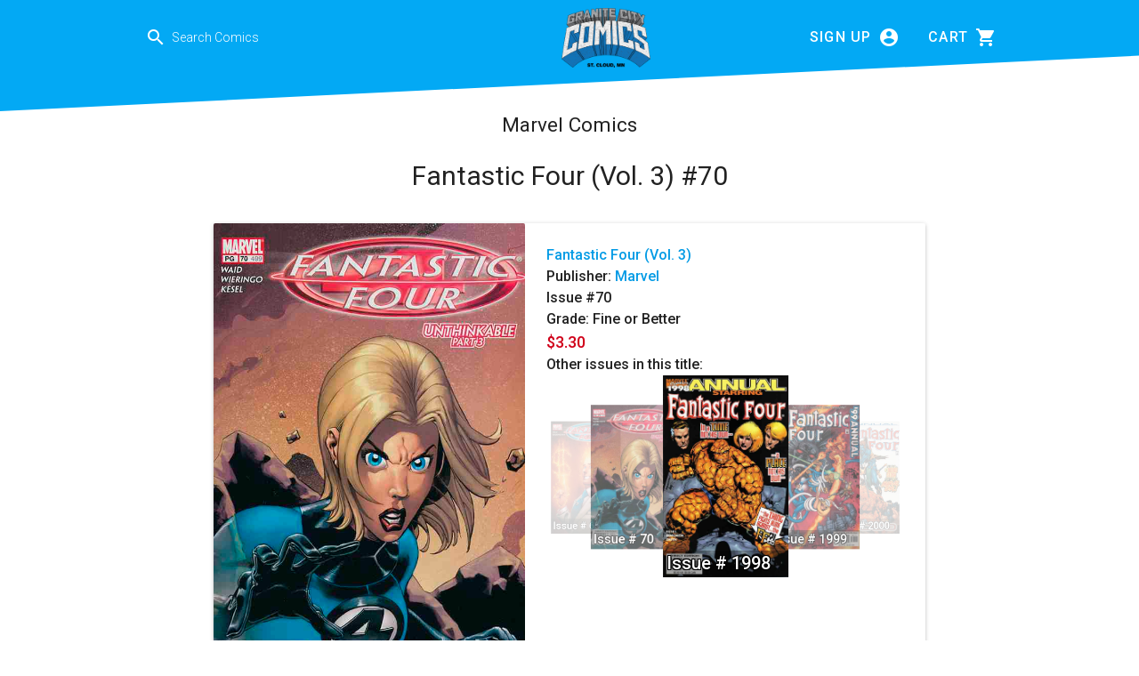

--- FILE ---
content_type: text/html; charset=UTF-8
request_url: https://stcloudcomics.com/issue/Fantastic-Four-Vol.-3/70
body_size: 71462
content:
<!DOCTYPE html>
<html lang="en">
<head>
    <meta charset="utf-8">
    <meta http-equiv="X-UA-Compatible" content="IE=edge">
    <meta name="viewport" content="width=device-width, initial-scale=1, minimum-scale=1.0, maximum-scale=1.0, user-scalable=no" />
    <link rel="canonical" href="https://stcloudcomics.com"/>

    <!-- CSRF Token -->
    <meta name="csrf-token" content="K8qgWbGJ2yzNjRiDNIAOBwlKSRWDwwNhb21UFzaN">

    <title>Fantastic Four (Vol. 3) issue 70 Marvel comic book</title>
    <meta name="description" contents="Marvel comics, Fantastic Four (Vol. 3) issue #70, fine or better $3.30, 1 in stock."></title>

    <!-- Styles -->
    <link href="https://fonts.googleapis.com/icon?family=Material+Icons" rel="stylesheet">
    <link href="https://fonts.googleapis.com/css?family=Roboto:300,400,500" rel="stylesheet">
    <link href="/css/app.css?id=ea9eac0d59ce631b369b" rel="stylesheet">
    <meta name="google-site-verification" content="Ik4b_0ClzSrvS7Xa6ttiJYpzALQLH-_XIYyfS4L87w8" />
    <!-- Global site tag (gtag.js) - Google Analytics -->
	<script async src="https://www.googletagmanager.com/gtag/js?id=UA-118470846-1"></script>
	<script>
	  window.dataLayer = window.dataLayer || [];
	  function gtag(){dataLayer.push(arguments);}
	  gtag('js', new Date());
	
	  gtag('config', 'UA-118470846-1');
	  
	 // console.log(gtag);
/*
		gtag.getAll().forEach( (tracker) => {
		  var id = tracker.get('clientId'); console.log(id)
		})
*/

	</script>
	
    <script src="https://www.google.com/recaptcha/api.js?hl=en" async defer></script>


</head>
<body>
    <div id="app">
        <div class="color-cutout"></div>
        
        <nav class="main-nav">
  <div class="nav-wrapper hide-on-small-only">
    <form class="header-item search-field hide-on-small-only">
      <div class="input-field">
        <input id="search" class="search-input" type="search" placeholder="Search Comics" required>
        <label class="label-icon" for="search"><i class="material-icons search-icon">search</i></label>
      </div>
    </form>

    <div class="header-item">
      <!-- <a href="https://stcloudcomics.com/home" class="brand-logo"><i class="material-icons">home</i> Granite City Comics</a> -->
      <a href="https://stcloudcomics.com/home" class="brand-logo">
	        <img src="/storage/img/granite_city_logo_blue.png" class="img-fluid" style="width: 100px;" alt="Granite City Comics">
		</a>

    </div>

    <div class="header-item">
      <div>
                          <a href="https://stcloudcomics.com/register" class="btn-flat btn-icon-right profile-button">
            <span>Sign Up</span>
            <i class="material-icons">account_circle</i>
          </a>
              </div>
      <div>
        <a href="https://stcloudcomics.com/cart" class="btn-flat btn-icon-right cart-button">
          <span>Cart</span>
          <i class="material-icons">shopping_cart</i>
                  </a>
      </div>
    </div>
  </div>

  <!-- Mobile Header -->
  <div class="nav-wrapper hide-on-med-and-up">
        <form class="search-field header-item">
      <div class="input-field">
        <input id="search" class="search-input" type="search" placeholder="Search" required>
        <label class="label-icon" for="search"><i class="material-icons search-icon">search</i></label>
      </div>
    </form>
    <div class="header-item">
              <div class="publisher-button-wrapper">
          <a href="#" class="btn-flat btn-icon-top publisher-button dropdown-trigger" data-target='publisher-dropdown'>
            <i class="material-icons">book</i>
            <span>Publishers</span>
          </a>
          <ul id='publisher-dropdown' class='dropdown-content'>
            <li><a href="https://stcloudcomics.com/publisher">All</a></li>
            <li><a href="https://stcloudcomics.com/publisher/Marvel">Marvel</a></li>
            <li><a href="https://stcloudcomics.com/publisher/DC">DC</a></li>
            <li><a href="https://stcloudcomics.com/publisher/Dark%20Horse">Dark Horse</a></li>
          </ul>
        </div>
                          <a href="https://stcloudcomics.com/register" class="btn-flat btn-icon-top profile-button">
          <i class="material-icons">account_circle</i>
          <span>Sign Up</span>
        </a>
          </div>
  </div>
</nav>


        <main>
                <div class="comic-wrapper container">
        <div class="row">
         <h2 class="center-align ">Marvel Comics</h2>
    
            <h1 class="center-align ">Fantastic Four (Vol. 3) #70</h1>
        </div>
        <div class="detail-card-wrapper">
                            <div class="card big-stock-details-card">
            <div class="card-image">
            <img src="https://comics.nyc3.digitaloceanspaces.com/M/Marvel/F/Fantastic Four (Vol. 3)/70.jpg" alt="Fantastic Four (Vol. 3) comic issue 70" class="stock-image materialboxed">
            <span class="image-info-icon">This image is a stock image</span>
        </div>
        <div class="card-stacked">
        <div class="card-content stock-details">
            <div class="stock-title"><a href="https://stcloudcomics.com/publisher/Marvel/Fantastic-Four-Vol.-3">Fantastic Four (Vol. 3)</a></div>
            <div class="stock-publisher">Publisher: <a href="https://stcloudcomics.com/publisher/Marvel">Marvel</a></div>
                                    <div class="stock-issue">
                                <span>Issue #70</span>

            </div>
                        <div class="stock-grade">Grade: Fine or Better</div>
            <div class="stock-price-quantity">
                <span class="stock-price">$3.30</span>
                
            </div>
                   


                            <div class="stock-title mt-auto hide-on-small-only">Other issues in this title:</div>
                <div class="other-issues-wrapper carousel hide-on-small-only">
                                            <a class="carousel-item other-issue" href="https://stcloudcomics.com/issue/Fantastic-Four-Vol.-3/1998">
                            <div class="other-issue-content">
                                <img src="https://comics.nyc3.digitaloceanspaces.com/M/Marvel/F/Fantastic Four (Vol. 3)/Anl 1998.jpg" alt="">
                                <span class="other-issue-title">
                                    Issue # 1998
                                                                    </span>
                            </div>
                        </a>
                                            <a class="carousel-item other-issue" href="https://stcloudcomics.com/issue/Fantastic-Four-Vol.-3/1999">
                            <div class="other-issue-content">
                                <img src="https://comics.nyc3.digitaloceanspaces.com/M/Marvel/F/Fantastic Four (Vol. 3)/Anl 1999.jpg" alt="">
                                <span class="other-issue-title">
                                    Issue # 1999
                                                                    </span>
                            </div>
                        </a>
                                            <a class="carousel-item other-issue" href="https://stcloudcomics.com/issue/Fantastic-Four-Vol.-3/2000">
                            <div class="other-issue-content">
                                <img src="https://comics.nyc3.digitaloceanspaces.com/M/Marvel/F/Fantastic Four (Vol. 3)/Anl 2000.jpg" alt="">
                                <span class="other-issue-title">
                                    Issue # 2000
                                                                    </span>
                            </div>
                        </a>
                                            <a class="carousel-item other-issue" href="https://stcloudcomics.com/issue/Fantastic-Four-Vol.-3/1">
                            <div class="other-issue-content">
                                <img src="https://comics.nyc3.digitaloceanspaces.com/M/Marvel/F/Fantastic Four (Vol. 3)/1.jpg" alt="">
                                <span class="other-issue-title">
                                    Issue # 1
                                                                    </span>
                            </div>
                        </a>
                                            <a class="carousel-item other-issue" href="https://stcloudcomics.com/issue/Fantastic-Four-Vol.-3/2">
                            <div class="other-issue-content">
                                <img src="https://comics.nyc3.digitaloceanspaces.com/M/Marvel/F/Fantastic Four (Vol. 3)/2.jpg" alt="">
                                <span class="other-issue-title">
                                    Issue # 2
                                                                    </span>
                            </div>
                        </a>
                                            <a class="carousel-item other-issue" href="https://stcloudcomics.com/issue/Fantastic-Four-Vol.-3/3">
                            <div class="other-issue-content">
                                <img src="https://comics.nyc3.digitaloceanspaces.com/M/Marvel/F/Fantastic Four (Vol. 3)/3.jpg" alt="">
                                <span class="other-issue-title">
                                    Issue # 3
                                                                    </span>
                            </div>
                        </a>
                                            <a class="carousel-item other-issue" href="https://stcloudcomics.com/issue/Fantastic-Four-Vol.-3/4">
                            <div class="other-issue-content">
                                <img src="https://comics.nyc3.digitaloceanspaces.com/M/Marvel/F/Fantastic Four (Vol. 3)/4.jpg" alt="">
                                <span class="other-issue-title">
                                    Issue # 4
                                                                    </span>
                            </div>
                        </a>
                                            <a class="carousel-item other-issue" href="https://stcloudcomics.com/issue/Fantastic-Four-Vol.-3/5">
                            <div class="other-issue-content">
                                <img src="https://comics.nyc3.digitaloceanspaces.com/M/Marvel/F/Fantastic Four (Vol. 3)/5.jpg" alt="">
                                <span class="other-issue-title">
                                    Issue # 5
                                                                    </span>
                            </div>
                        </a>
                                            <a class="carousel-item other-issue" href="https://stcloudcomics.com/issue/Fantastic-Four-Vol.-3/6">
                            <div class="other-issue-content">
                                <img src="https://comics.nyc3.digitaloceanspaces.com/M/Marvel/F/Fantastic Four (Vol. 3)/6.jpg" alt="">
                                <span class="other-issue-title">
                                    Issue # 6
                                                                    </span>
                            </div>
                        </a>
                                            <a class="carousel-item other-issue" href="https://stcloudcomics.com/issue/Fantastic-Four-Vol.-3/7">
                            <div class="other-issue-content">
                                <img src="https://comics.nyc3.digitaloceanspaces.com/M/Marvel/F/Fantastic Four (Vol. 3)/7.jpg" alt="">
                                <span class="other-issue-title">
                                    Issue # 7
                                                                    </span>
                            </div>
                        </a>
                                            <a class="carousel-item other-issue" href="https://stcloudcomics.com/issue/Fantastic-Four-Vol.-3/8">
                            <div class="other-issue-content">
                                <img src="https://comics.nyc3.digitaloceanspaces.com/M/Marvel/F/Fantastic Four (Vol. 3)/8.jpg" alt="">
                                <span class="other-issue-title">
                                    Issue # 8
                                                                    </span>
                            </div>
                        </a>
                                            <a class="carousel-item other-issue" href="https://stcloudcomics.com/issue/Fantastic-Four-Vol.-3/9">
                            <div class="other-issue-content">
                                <img src="https://comics.nyc3.digitaloceanspaces.com/M/Marvel/F/Fantastic Four (Vol. 3)/9.jpg" alt="">
                                <span class="other-issue-title">
                                    Issue # 9
                                                                    </span>
                            </div>
                        </a>
                                            <a class="carousel-item other-issue" href="https://stcloudcomics.com/issue/Fantastic-Four-Vol.-3/10">
                            <div class="other-issue-content">
                                <img src="https://comics.nyc3.digitaloceanspaces.com/M/Marvel/F/Fantastic Four (Vol. 3)/10.jpg" alt="">
                                <span class="other-issue-title">
                                    Issue # 10
                                                                    </span>
                            </div>
                        </a>
                                            <a class="carousel-item other-issue" href="https://stcloudcomics.com/issue/Fantastic-Four-Vol.-3/11">
                            <div class="other-issue-content">
                                <img src="https://comics.nyc3.digitaloceanspaces.com/M/Marvel/F/Fantastic Four (Vol. 3)/11.jpg" alt="">
                                <span class="other-issue-title">
                                    Issue # 11
                                                                    </span>
                            </div>
                        </a>
                                            <a class="carousel-item other-issue" href="https://stcloudcomics.com/issue/Fantastic-Four-Vol.-3/12">
                            <div class="other-issue-content">
                                <img src="https://comics.nyc3.digitaloceanspaces.com/M/Marvel/F/Fantastic Four (Vol. 3)/12.jpg" alt="">
                                <span class="other-issue-title">
                                    Issue # 12
                                                                    </span>
                            </div>
                        </a>
                                            <a class="carousel-item other-issue" href="https://stcloudcomics.com/issue/Fantastic-Four-Vol.-3/13">
                            <div class="other-issue-content">
                                <img src="https://comics.nyc3.digitaloceanspaces.com/M/Marvel/F/Fantastic Four (Vol. 3)/13.jpg" alt="">
                                <span class="other-issue-title">
                                    Issue # 13
                                                                    </span>
                            </div>
                        </a>
                                            <a class="carousel-item other-issue" href="https://stcloudcomics.com/issue/Fantastic-Four-Vol.-3/14">
                            <div class="other-issue-content">
                                <img src="https://comics.nyc3.digitaloceanspaces.com/M/Marvel/F/Fantastic Four (Vol. 3)/14.jpg" alt="">
                                <span class="other-issue-title">
                                    Issue # 14
                                                                    </span>
                            </div>
                        </a>
                                            <a class="carousel-item other-issue" href="https://stcloudcomics.com/issue/Fantastic-Four-Vol.-3/16">
                            <div class="other-issue-content">
                                <img src="https://comics.nyc3.digitaloceanspaces.com/M/Marvel/F/Fantastic Four (Vol. 3)/16.jpg" alt="">
                                <span class="other-issue-title">
                                    Issue # 16
                                                                    </span>
                            </div>
                        </a>
                                            <a class="carousel-item other-issue" href="https://stcloudcomics.com/issue/Fantastic-Four-Vol.-3/17">
                            <div class="other-issue-content">
                                <img src="https://comics.nyc3.digitaloceanspaces.com/M/Marvel/F/Fantastic Four (Vol. 3)/17.jpg" alt="">
                                <span class="other-issue-title">
                                    Issue # 17
                                                                    </span>
                            </div>
                        </a>
                                            <a class="carousel-item other-issue" href="https://stcloudcomics.com/issue/Fantastic-Four-Vol.-3/18">
                            <div class="other-issue-content">
                                <img src="https://comics.nyc3.digitaloceanspaces.com/M/Marvel/F/Fantastic Four (Vol. 3)/18.jpg" alt="">
                                <span class="other-issue-title">
                                    Issue # 18
                                                                    </span>
                            </div>
                        </a>
                                            <a class="carousel-item other-issue" href="https://stcloudcomics.com/issue/Fantastic-Four-Vol.-3/19">
                            <div class="other-issue-content">
                                <img src="https://comics.nyc3.digitaloceanspaces.com/M/Marvel/F/Fantastic Four (Vol. 3)/19.jpg" alt="">
                                <span class="other-issue-title">
                                    Issue # 19
                                                                    </span>
                            </div>
                        </a>
                                            <a class="carousel-item other-issue" href="https://stcloudcomics.com/issue/Fantastic-Four-Vol.-3/20">
                            <div class="other-issue-content">
                                <img src="https://comics.nyc3.digitaloceanspaces.com/M/Marvel/F/Fantastic Four (Vol. 3)/20.jpg" alt="">
                                <span class="other-issue-title">
                                    Issue # 20
                                                                    </span>
                            </div>
                        </a>
                                            <a class="carousel-item other-issue" href="https://stcloudcomics.com/issue/Fantastic-Four-Vol.-3/21">
                            <div class="other-issue-content">
                                <img src="https://comics.nyc3.digitaloceanspaces.com/M/Marvel/F/Fantastic Four (Vol. 3)/21.jpg" alt="">
                                <span class="other-issue-title">
                                    Issue # 21
                                                                    </span>
                            </div>
                        </a>
                                            <a class="carousel-item other-issue" href="https://stcloudcomics.com/issue/Fantastic-Four-Vol.-3/22">
                            <div class="other-issue-content">
                                <img src="https://comics.nyc3.digitaloceanspaces.com/M/Marvel/F/Fantastic Four (Vol. 3)/22.jpg" alt="">
                                <span class="other-issue-title">
                                    Issue # 22
                                                                    </span>
                            </div>
                        </a>
                                            <a class="carousel-item other-issue" href="https://stcloudcomics.com/issue/Fantastic-Four-Vol.-3/23">
                            <div class="other-issue-content">
                                <img src="https://comics.nyc3.digitaloceanspaces.com/M/Marvel/F/Fantastic Four (Vol. 3)/23.jpg" alt="">
                                <span class="other-issue-title">
                                    Issue # 23
                                                                    </span>
                            </div>
                        </a>
                                            <a class="carousel-item other-issue" href="https://stcloudcomics.com/issue/Fantastic-Four-Vol.-3/24">
                            <div class="other-issue-content">
                                <img src="https://comics.nyc3.digitaloceanspaces.com/M/Marvel/F/Fantastic Four (Vol. 3)/24.jpg" alt="">
                                <span class="other-issue-title">
                                    Issue # 24
                                                                    </span>
                            </div>
                        </a>
                                            <a class="carousel-item other-issue" href="https://stcloudcomics.com/issue/Fantastic-Four-Vol.-3/25">
                            <div class="other-issue-content">
                                <img src="https://comics.nyc3.digitaloceanspaces.com/M/Marvel/F/Fantastic Four (Vol. 3)/25.jpg" alt="">
                                <span class="other-issue-title">
                                    Issue # 25
                                                                    </span>
                            </div>
                        </a>
                                            <a class="carousel-item other-issue" href="https://stcloudcomics.com/issue/Fantastic-Four-Vol.-3/28">
                            <div class="other-issue-content">
                                <img src="https://comics.nyc3.digitaloceanspaces.com/M/Marvel/F/Fantastic Four (Vol. 3)/28.jpg" alt="">
                                <span class="other-issue-title">
                                    Issue # 28
                                                                    </span>
                            </div>
                        </a>
                                            <a class="carousel-item other-issue" href="https://stcloudcomics.com/issue/Fantastic-Four-Vol.-3/29">
                            <div class="other-issue-content">
                                <img src="https://comics.nyc3.digitaloceanspaces.com/M/Marvel/F/Fantastic Four (Vol. 3)/29.jpg" alt="">
                                <span class="other-issue-title">
                                    Issue # 29
                                                                    </span>
                            </div>
                        </a>
                                            <a class="carousel-item other-issue" href="https://stcloudcomics.com/issue/Fantastic-Four-Vol.-3/31">
                            <div class="other-issue-content">
                                <img src="https://comics.nyc3.digitaloceanspaces.com/M/Marvel/F/Fantastic Four (Vol. 3)/31.jpg" alt="">
                                <span class="other-issue-title">
                                    Issue # 31
                                                                    </span>
                            </div>
                        </a>
                                            <a class="carousel-item other-issue" href="https://stcloudcomics.com/issue/Fantastic-Four-Vol.-3/32">
                            <div class="other-issue-content">
                                <img src="https://comics.nyc3.digitaloceanspaces.com/M/Marvel/F/Fantastic Four (Vol. 3)/32.jpg" alt="">
                                <span class="other-issue-title">
                                    Issue # 32
                                                                    </span>
                            </div>
                        </a>
                                            <a class="carousel-item other-issue" href="https://stcloudcomics.com/issue/Fantastic-Four-Vol.-3/33">
                            <div class="other-issue-content">
                                <img src="https://comics.nyc3.digitaloceanspaces.com/M/Marvel/F/Fantastic Four (Vol. 3)/33.jpg" alt="">
                                <span class="other-issue-title">
                                    Issue # 33
                                                                    </span>
                            </div>
                        </a>
                                            <a class="carousel-item other-issue" href="https://stcloudcomics.com/issue/Fantastic-Four-Vol.-3/34">
                            <div class="other-issue-content">
                                <img src="https://comics.nyc3.digitaloceanspaces.com/M/Marvel/F/Fantastic Four (Vol. 3)/34.jpg" alt="">
                                <span class="other-issue-title">
                                    Issue # 34
                                                                    </span>
                            </div>
                        </a>
                                            <a class="carousel-item other-issue" href="https://stcloudcomics.com/issue/Fantastic-Four-Vol.-3/35">
                            <div class="other-issue-content">
                                <img src="https://comics.nyc3.digitaloceanspaces.com/M/Marvel/F/Fantastic Four (Vol. 3)/35-A.jpg" alt="">
                                <span class="other-issue-title">
                                    Issue # 35
                                                                            -A
                                                                    </span>
                            </div>
                        </a>
                                            <a class="carousel-item other-issue" href="https://stcloudcomics.com/issue/Fantastic-Four-Vol.-3/36">
                            <div class="other-issue-content">
                                <img src="https://comics.nyc3.digitaloceanspaces.com/M/Marvel/F/Fantastic Four (Vol. 3)/36.jpg" alt="">
                                <span class="other-issue-title">
                                    Issue # 36
                                                                    </span>
                            </div>
                        </a>
                                            <a class="carousel-item other-issue" href="https://stcloudcomics.com/issue/Fantastic-Four-Vol.-3/37">
                            <div class="other-issue-content">
                                <img src="https://comics.nyc3.digitaloceanspaces.com/M/Marvel/F/Fantastic Four (Vol. 3)/37.jpg" alt="">
                                <span class="other-issue-title">
                                    Issue # 37
                                                                    </span>
                            </div>
                        </a>
                                            <a class="carousel-item other-issue" href="https://stcloudcomics.com/issue/Fantastic-Four-Vol.-3/38">
                            <div class="other-issue-content">
                                <img src="https://comics.nyc3.digitaloceanspaces.com/M/Marvel/F/Fantastic Four (Vol. 3)/38.jpg" alt="">
                                <span class="other-issue-title">
                                    Issue # 38
                                                                    </span>
                            </div>
                        </a>
                                            <a class="carousel-item other-issue" href="https://stcloudcomics.com/issue/Fantastic-Four-Vol.-3/39">
                            <div class="other-issue-content">
                                <img src="https://comics.nyc3.digitaloceanspaces.com/M/Marvel/F/Fantastic Four (Vol. 3)/39.jpg" alt="">
                                <span class="other-issue-title">
                                    Issue # 39
                                                                    </span>
                            </div>
                        </a>
                                            <a class="carousel-item other-issue" href="https://stcloudcomics.com/issue/Fantastic-Four-Vol.-3/40">
                            <div class="other-issue-content">
                                <img src="https://comics.nyc3.digitaloceanspaces.com/M/Marvel/F/Fantastic Four (Vol. 3)/40.jpg" alt="">
                                <span class="other-issue-title">
                                    Issue # 40
                                                                    </span>
                            </div>
                        </a>
                                            <a class="carousel-item other-issue" href="https://stcloudcomics.com/issue/Fantastic-Four-Vol.-3/41">
                            <div class="other-issue-content">
                                <img src="https://comics.nyc3.digitaloceanspaces.com/M/Marvel/F/Fantastic Four (Vol. 3)/41.jpg" alt="">
                                <span class="other-issue-title">
                                    Issue # 41
                                                                    </span>
                            </div>
                        </a>
                                            <a class="carousel-item other-issue" href="https://stcloudcomics.com/issue/Fantastic-Four-Vol.-3/42">
                            <div class="other-issue-content">
                                <img src="https://comics.nyc3.digitaloceanspaces.com/M/Marvel/F/Fantastic Four (Vol. 3)/42.jpg" alt="">
                                <span class="other-issue-title">
                                    Issue # 42
                                                                    </span>
                            </div>
                        </a>
                                            <a class="carousel-item other-issue" href="https://stcloudcomics.com/issue/Fantastic-Four-Vol.-3/44">
                            <div class="other-issue-content">
                                <img src="https://comics.nyc3.digitaloceanspaces.com/M/Marvel/F/Fantastic Four (Vol. 3)/44.jpg" alt="">
                                <span class="other-issue-title">
                                    Issue # 44
                                                                    </span>
                            </div>
                        </a>
                                            <a class="carousel-item other-issue" href="https://stcloudcomics.com/issue/Fantastic-Four-Vol.-3/45">
                            <div class="other-issue-content">
                                <img src="https://comics.nyc3.digitaloceanspaces.com/M/Marvel/F/Fantastic Four (Vol. 3)/45.jpg" alt="">
                                <span class="other-issue-title">
                                    Issue # 45
                                                                    </span>
                            </div>
                        </a>
                                            <a class="carousel-item other-issue" href="https://stcloudcomics.com/issue/Fantastic-Four-Vol.-3/46">
                            <div class="other-issue-content">
                                <img src="https://comics.nyc3.digitaloceanspaces.com/M/Marvel/F/Fantastic Four (Vol. 3)/46.jpg" alt="">
                                <span class="other-issue-title">
                                    Issue # 46
                                                                    </span>
                            </div>
                        </a>
                                            <a class="carousel-item other-issue" href="https://stcloudcomics.com/issue/Fantastic-Four-Vol.-3/47">
                            <div class="other-issue-content">
                                <img src="https://comics.nyc3.digitaloceanspaces.com/M/Marvel/F/Fantastic Four (Vol. 3)/47.jpg" alt="">
                                <span class="other-issue-title">
                                    Issue # 47
                                                                    </span>
                            </div>
                        </a>
                                            <a class="carousel-item other-issue" href="https://stcloudcomics.com/issue/Fantastic-Four-Vol.-3/49">
                            <div class="other-issue-content">
                                <img src="https://comics.nyc3.digitaloceanspaces.com/M/Marvel/F/Fantastic Four (Vol. 3)/49.jpg" alt="">
                                <span class="other-issue-title">
                                    Issue # 49
                                                                    </span>
                            </div>
                        </a>
                                            <a class="carousel-item other-issue" href="https://stcloudcomics.com/issue/Fantastic-Four-Vol.-3/51">
                            <div class="other-issue-content">
                                <img src="https://comics.nyc3.digitaloceanspaces.com/M/Marvel/F/Fantastic Four (Vol. 3)/51.jpg" alt="">
                                <span class="other-issue-title">
                                    Issue # 51
                                                                    </span>
                            </div>
                        </a>
                                            <a class="carousel-item other-issue" href="https://stcloudcomics.com/issue/Fantastic-Four-Vol.-3/52">
                            <div class="other-issue-content">
                                <img src="https://comics.nyc3.digitaloceanspaces.com/M/Marvel/F/Fantastic Four (Vol. 3)/52.jpg" alt="">
                                <span class="other-issue-title">
                                    Issue # 52
                                                                    </span>
                            </div>
                        </a>
                                            <a class="carousel-item other-issue" href="https://stcloudcomics.com/issue/Fantastic-Four-Vol.-3/53">
                            <div class="other-issue-content">
                                <img src="https://comics.nyc3.digitaloceanspaces.com/M/Marvel/F/Fantastic Four (Vol. 3)/53.jpg" alt="">
                                <span class="other-issue-title">
                                    Issue # 53
                                                                    </span>
                            </div>
                        </a>
                                            <a class="carousel-item other-issue" href="https://stcloudcomics.com/issue/Fantastic-Four-Vol.-3/55">
                            <div class="other-issue-content">
                                <img src="https://comics.nyc3.digitaloceanspaces.com/M/Marvel/F/Fantastic Four (Vol. 3)/55.jpg" alt="">
                                <span class="other-issue-title">
                                    Issue # 55
                                                                    </span>
                            </div>
                        </a>
                                            <a class="carousel-item other-issue" href="https://stcloudcomics.com/issue/Fantastic-Four-Vol.-3/57">
                            <div class="other-issue-content">
                                <img src="https://comics.nyc3.digitaloceanspaces.com/M/Marvel/F/Fantastic Four (Vol. 3)/57.jpg" alt="">
                                <span class="other-issue-title">
                                    Issue # 57
                                                                    </span>
                            </div>
                        </a>
                                            <a class="carousel-item other-issue" href="https://stcloudcomics.com/issue/Fantastic-Four-Vol.-3/58">
                            <div class="other-issue-content">
                                <img src="https://comics.nyc3.digitaloceanspaces.com/M/Marvel/F/Fantastic Four (Vol. 3)/58.jpg" alt="">
                                <span class="other-issue-title">
                                    Issue # 58
                                                                    </span>
                            </div>
                        </a>
                                            <a class="carousel-item other-issue" href="https://stcloudcomics.com/issue/Fantastic-Four-Vol.-3/59">
                            <div class="other-issue-content">
                                <img src="https://comics.nyc3.digitaloceanspaces.com/M/Marvel/F/Fantastic Four (Vol. 3)/59.jpg" alt="">
                                <span class="other-issue-title">
                                    Issue # 59
                                                                    </span>
                            </div>
                        </a>
                                            <a class="carousel-item other-issue" href="https://stcloudcomics.com/issue/Fantastic-Four-Vol.-3/60">
                            <div class="other-issue-content">
                                <img src="https://comics.nyc3.digitaloceanspaces.com/M/Marvel/F/Fantastic Four (Vol. 3)/60.jpg" alt="">
                                <span class="other-issue-title">
                                    Issue # 60
                                                                    </span>
                            </div>
                        </a>
                                            <a class="carousel-item other-issue" href="https://stcloudcomics.com/issue/Fantastic-Four-Vol.-3/62">
                            <div class="other-issue-content">
                                <img src="https://comics.nyc3.digitaloceanspaces.com/M/Marvel/F/Fantastic Four (Vol. 3)/62.jpg" alt="">
                                <span class="other-issue-title">
                                    Issue # 62
                                                                    </span>
                            </div>
                        </a>
                                            <a class="carousel-item other-issue" href="https://stcloudcomics.com/issue/Fantastic-Four-Vol.-3/63">
                            <div class="other-issue-content">
                                <img src="https://comics.nyc3.digitaloceanspaces.com/M/Marvel/F/Fantastic Four (Vol. 3)/63.jpg" alt="">
                                <span class="other-issue-title">
                                    Issue # 63
                                                                    </span>
                            </div>
                        </a>
                                            <a class="carousel-item other-issue" href="https://stcloudcomics.com/issue/Fantastic-Four-Vol.-3/64">
                            <div class="other-issue-content">
                                <img src="https://comics.nyc3.digitaloceanspaces.com/M/Marvel/F/Fantastic Four (Vol. 3)/64.jpg" alt="">
                                <span class="other-issue-title">
                                    Issue # 64
                                                                    </span>
                            </div>
                        </a>
                                            <a class="carousel-item other-issue" href="https://stcloudcomics.com/issue/Fantastic-Four-Vol.-3/65">
                            <div class="other-issue-content">
                                <img src="https://comics.nyc3.digitaloceanspaces.com/M/Marvel/F/Fantastic Four (Vol. 3)/65.jpg" alt="">
                                <span class="other-issue-title">
                                    Issue # 65
                                                                    </span>
                            </div>
                        </a>
                                            <a class="carousel-item other-issue" href="https://stcloudcomics.com/issue/Fantastic-Four-Vol.-3/70">
                            <div class="other-issue-content">
                                <img src="https://comics.nyc3.digitaloceanspaces.com/M/Marvel/F/Fantastic Four (Vol. 3)/70.jpg" alt="">
                                <span class="other-issue-title">
                                    Issue # 70
                                                                    </span>
                            </div>
                        </a>
                                    </div>
                    </div>

        <div class="card-action">
                            <a data-id="105552"
                class="btn teal lighten-1 add-to-cart-button-stock">
                    <i class="material-icons">add_shopping_cart</i>
                    <span class="hide-on-small-only">Add To Cart</span>
                </a>
                    </div>
    </div>
</div>
                    </div>
    </div>
           
            
<!--
    -->

    <div class="more-comics">
        <h5>More from <a href="https://stcloudcomics.com/publisher/Marvel">Marvel</a> comics</h5>
        <div class="row issues-search mobile-more-list">
                            <div class="col s6">
    <a href="https://stcloudcomics.com/issue/Alpha-Flight-1st-Series/113">
        <div class="search-card-simple z-depth-2 mx-auto">
            <div class="card-image">
                <img src="https://comics.nyc3.digitaloceanspaces.com/M/Marvel/A/Alpha Flight (1st Series)/113.jpg" alt="" onerror="this.onerror=null;this.src='https://stcloudcomics.com/img/blank.png';">
                <span class="card-title white-text">
                    <span class="title-text">Issue #113</span>
                    	                                                                                    <span>$2.50</span>
                                    </span>
            </div>
        </div>
    </a>
</div>                            <div class="col s6">
    <a href="https://stcloudcomics.com/issue/Punisher-Kill-Krew/1">
        <div class="search-card-simple z-depth-2 mx-auto">
            <div class="card-image">
                <img src="https://comics.nyc3.digitaloceanspaces.com/M/Marvel/P/Punisher Kill Krew/1.jpg" alt="" onerror="this.onerror=null;this.src='https://stcloudcomics.com/img/blank.png';">
                <span class="card-title white-text">
                    <span class="title-text">Issue #1</span>
                    	                                                                                    <span>$3.29</span>
                                    </span>
            </div>
        </div>
    </a>
</div>                            <div class="col s6">
    <a href="https://stcloudcomics.com/issue/Loki-Agent-of-Asgard/5">
        <div class="search-card-simple z-depth-2 mx-auto">
            <div class="card-image">
                <img src="https://comics.nyc3.digitaloceanspaces.com/M/Marvel/L/Loki- Agent of Asgard/5.jpg" alt="" onerror="this.onerror=null;this.src='https://stcloudcomics.com/img/blank.png';">
                <span class="card-title white-text">
                    <span class="title-text">Issue #5</span>
                    	                                                                                    <span>$2.88</span>
                                    </span>
            </div>
        </div>
    </a>
</div>                            <div class="col s6">
    <a href="https://stcloudcomics.com/issue/Thor-Vol.-2/23">
        <div class="search-card-simple z-depth-2 mx-auto">
            <div class="card-image">
                <img src="https://comics.nyc3.digitaloceanspaces.com/M/Marvel/T/Thor (Vol. 2)/23.jpg" alt="" onerror="this.onerror=null;this.src='https://stcloudcomics.com/img/blank.png';">
                <span class="card-title white-text">
                    <span class="title-text">Issue #23</span>
                    	                                                                                    <span>$2.50</span>
                                    </span>
            </div>
        </div>
    </a>
</div>                    </div>
        
        <div class="desktop-more-list">
                            <div class="card-wrapper">
  <div class="card comic-card">
        
    <div class="comic-images-wrapper">
      <div class="comic-image single z-depth-3">
      <a href="https://stcloudcomics.com/issue/Alpha-Flight-1st-Series/113">
        <img src="https://comics.nyc3.digitaloceanspaces.com/M/Marvel/A/Alpha Flight (1st Series)/113.jpg" alt="">
      </a>
    </div>
    </div>
    <div class="comic-info">
      <div class="comic-details">
        <div class="comic-details__title"><a href="https://stcloudcomics.com/publisher/Marvel/Alpha-Flight-1st-Series">Alpha Flight (1st Series)</a></div>
        <div class="comic-details__vol-issue">
                    <span>Issue #113</span>
        </div>
        
        <div class="comic-details__price-stock">
          <div class="comic-details__price">$2.50</div>
          
        </div>
      </div>
      
      <div class="comic-detail-buttons">
        <a class="waves-effect waves-light btn red comic-detail-button"
    href="https://stcloudcomics.com/issue/Alpha-Flight-1st-Series/113">
    View Details
  </a>
      <a class="btn teal lighten-1 add-to-cart-button-stock"
      data-id="100122">
      <i class="material-icons">add_shopping_cart</i>
      <span>Add To Cart</span>
    </a>
      </div>
    </div>
  </div>
</div>                            <div class="card-wrapper">
  <div class="card comic-card">
        
    <div class="comic-images-wrapper">
      <div class="comic-image single z-depth-3">
      <a href="https://stcloudcomics.com/issue/Punisher-Kill-Krew/1">
        <img src="https://comics.nyc3.digitaloceanspaces.com/M/Marvel/P/Punisher Kill Krew/1.jpg" alt="">
      </a>
    </div>
    </div>
    <div class="comic-info">
      <div class="comic-details">
        <div class="comic-details__title"><a href="https://stcloudcomics.com/publisher/Marvel/Punisher-Kill-Krew">Punisher Kill Krew</a></div>
        <div class="comic-details__vol-issue">
                    <span>Issue #1</span>
        </div>
        
        <div class="comic-details__price-stock">
          <div class="comic-details__price">$3.29</div>
          
        </div>
      </div>
      
      <div class="comic-detail-buttons">
        <a class="waves-effect waves-light btn red comic-detail-button"
    href="https://stcloudcomics.com/issue/Punisher-Kill-Krew/1">
    View Details
  </a>
      <a class="btn teal lighten-1 add-to-cart-button-stock"
      data-id="127308">
      <i class="material-icons">add_shopping_cart</i>
      <span>Add To Cart</span>
    </a>
      </div>
    </div>
  </div>
</div>                            <div class="card-wrapper">
  <div class="card comic-card">
        
    <div class="comic-images-wrapper">
      <div class="comic-image single z-depth-3">
      <a href="https://stcloudcomics.com/issue/Loki-Agent-of-Asgard/5">
        <img src="https://comics.nyc3.digitaloceanspaces.com/M/Marvel/L/Loki- Agent of Asgard/5.jpg" alt="">
      </a>
    </div>
    </div>
    <div class="comic-info">
      <div class="comic-details">
        <div class="comic-details__title"><a href="https://stcloudcomics.com/publisher/Marvel/Loki-Agent-of-Asgard">Loki: Agent of Asgard</a></div>
        <div class="comic-details__vol-issue">
                    <span>Issue #5</span>
        </div>
        
        <div class="comic-details__price-stock">
          <div class="comic-details__price">$2.88</div>
          
        </div>
      </div>
      
      <div class="comic-detail-buttons">
        <a class="waves-effect waves-light btn red comic-detail-button"
    href="https://stcloudcomics.com/issue/Loki-Agent-of-Asgard/5">
    View Details
  </a>
      <a class="btn teal lighten-1 add-to-cart-button-stock"
      data-id="126629">
      <i class="material-icons">add_shopping_cart</i>
      <span>Add To Cart</span>
    </a>
      </div>
    </div>
  </div>
</div>                            <div class="card-wrapper">
  <div class="card comic-card">
        
    <div class="comic-images-wrapper">
      <div class="comic-image single z-depth-3">
      <a href="https://stcloudcomics.com/issue/Thor-Vol.-2/23">
        <img src="https://comics.nyc3.digitaloceanspaces.com/M/Marvel/T/Thor (Vol. 2)/23.jpg" alt="">
      </a>
    </div>
    </div>
    <div class="comic-info">
      <div class="comic-details">
        <div class="comic-details__title"><a href="https://stcloudcomics.com/publisher/Marvel/Thor-Vol.-2">Thor (Vol. 2)</a></div>
        <div class="comic-details__vol-issue">
                    <span>Issue #23</span>
        </div>
        
        <div class="comic-details__price-stock">
          <div class="comic-details__price">$2.50</div>
          
        </div>
      </div>
      
      <div class="comic-detail-buttons">
        <a class="waves-effect waves-light btn red comic-detail-button"
    href="https://stcloudcomics.com/issue/Thor-Vol.-2/23">
    View Details
  </a>
      <a class="btn teal lighten-1 add-to-cart-button-stock"
      data-id="109148">
      <i class="material-icons">add_shopping_cart</i>
      <span>Add To Cart</span>
    </a>
      </div>
    </div>
  </div>
</div>                    </div>
    </div>

            </main>

        <nav class="bottom-nav hide-on-med-and-up">
    <ul class="left">
      <li>

        <a href="https://stcloudcomics.com/home" class="logo">
	        <img src="/storage/img/granite_city_logo_blue.png" class="img-fluid" style="width: 100px;">
		</a>
      </li>
      
    </ul>
    

    <ul class="right">
      <li>
        <a href="https://stcloudcomics.com/cart" class="btn-flat btn-icon-right cart-button">
          <span>Cart</span>
          <i class="material-icons">shopping_cart</i>
                  </a>
      </li>
    </ul>
</nav>
        <ul id="slide-out" class="sidenav">
    <li>
        <img src="" alt="" class="side-nav-image">
    </li>
    <li><a href="#!"><i class="material-icons">cloud</i>First Link With Icon</a></li>
    <li><a href="#!">Second Link</a></li>
    <li><div class="divider"></div></li>
    <li><a class="subheader">Subheader</a></li>
    <li><a class="waves-effect" href="#!">Third Link With Waves</a></li>
</ul>
    </div>
    <footer>
    <div class="copyright">
        <p>&copy 2026 - Granite City Comics</p>
    </div>
    <div class="social">
        <a href="https://stcloudcomics.com/contact-us" class="support">Contact Us</a>
        <a href="https://www.facebook.com/GraniteCityComics/" target="_blank" class="face">f</a>
        
    </div>
</footer>
    <script type="text/javascript">
    var Ziggy = {
        namedRoutes: {"debugbar.openhandler":{"uri":"_debugbar\/open","methods":["GET","HEAD"],"domain":null},"debugbar.clockwork":{"uri":"_debugbar\/clockwork\/{id}","methods":["GET","HEAD"],"domain":null},"debugbar.telescope":{"uri":"_debugbar\/telescope\/{id}","methods":["GET","HEAD"],"domain":null},"debugbar.assets.css":{"uri":"_debugbar\/assets\/stylesheets","methods":["GET","HEAD"],"domain":null},"debugbar.assets.js":{"uri":"_debugbar\/assets\/javascript","methods":["GET","HEAD"],"domain":null},"debugbar.cache.delete":{"uri":"_debugbar\/cache\/{key}\/{tags?}","methods":["DELETE"],"domain":null},"api.orders.data":{"uri":"api\/admin\/orders\/data","methods":["GET","HEAD"],"domain":null},"api.stock.data":{"uri":"api\/admin\/stock\/data","methods":["GET","HEAD"],"domain":null},"api.customers.data":{"uri":"api\/admin\/customers\/data","methods":["GET","HEAD"],"domain":null},"api.titles.data":{"uri":"api\/admin\/titles\/data","methods":["GET","HEAD"],"domain":null},"api.publishers.data":{"uri":"api\/admin\/publishers\/data","methods":["GET","HEAD"],"domain":null},"api.cart.add.stock":{"uri":"api\/cart\/stock\/{stock}","methods":["POST"],"domain":null},"api.cart.add.set":{"uri":"api\/cart\/set\/{set}","methods":["POST"],"domain":null},"api.paypal.createOrder":{"uri":"paypal\/create","methods":["POST"],"domain":null},"api.paypal.captureOrder":{"uri":"paypal\/capture","methods":["POST"],"domain":null},"api.paypal.processOrder":{"uri":"api\/paypal\/process","methods":["POST"],"domain":null},"api.paypal.getOrder":{"uri":"paypal\/get\/{orderID}","methods":["GET","HEAD"],"domain":null},"login":{"uri":"login","methods":["GET","HEAD"],"domain":null},"logout":{"uri":"logout","methods":["POST"],"domain":null},"register":{"uri":"register","methods":["GET","HEAD"],"domain":null},"password.request":{"uri":"password\/reset","methods":["GET","HEAD"],"domain":null},"password.email":{"uri":"password\/email","methods":["POST"],"domain":null},"password.reset":{"uri":"password\/reset\/{token}","methods":["GET","HEAD"],"domain":null},"home":{"uri":"home","methods":["GET","HEAD"],"domain":null},"contact-us":{"uri":"contact-us","methods":["GET","HEAD"],"domain":null},"admin.titles.index":{"uri":"admin\/titles","methods":["GET","HEAD"],"domain":null},"admin.titles.show":{"uri":"admin\/titles\/{title}","methods":["GET","HEAD"],"domain":null},"admin.title.removeLogo":{"uri":"admin\/titles\/{title}\/removeLogo","methods":["GET","HEAD"],"domain":null},"admin.stock.show":{"uri":"admin\/stock\/{stock}","methods":["GET","HEAD"],"domain":null},"admin.stock.edit":{"uri":"admin\/stock\/{stock}","methods":["POST"],"domain":null},"admin.stock.setCover":{"uri":"admin\/stock\/setCover\/{stock}","methods":["POST"],"domain":null},"admin.customers.index":{"uri":"admin\/customers","methods":["GET","HEAD"],"domain":null},"admin.customers.show":{"uri":"admin\/customers\/{customer}","methods":["GET","HEAD"],"domain":null},"admin.orders.index":{"uri":"admin\/orders","methods":["GET","HEAD"],"domain":null},"admin.orders.show":{"uri":"admin\/orders\/{order}","methods":["GET","HEAD"],"domain":null},"admin.orders.update":{"uri":"admin\/orders\/{order}","methods":["POST"],"domain":null},"admin.orders.ready":{"uri":"admin\/orders\/{order}\/ready","methods":["GET","HEAD"],"domain":null},"admin.orders.complete":{"uri":"admin\/orders\/{order}\/complete","methods":["GET","HEAD"],"domain":null},"admin.publishers.index":{"uri":"admin\/publishers","methods":["GET","HEAD"],"domain":null},"admin.publishers.create":{"uri":"admin\/publishers\/create","methods":["GET","HEAD"],"domain":null},"admin.publishers.edit":{"uri":"admin\/publishers\/{publisher}","methods":["GET","HEAD"],"domain":null},"admin.publishers.store":{"uri":"admin\/publishers\/create","methods":["POST"],"domain":null},"admin.publishers.update":{"uri":"admin\/publishers\/{publisher}","methods":["POST"],"domain":null},"cart.show":{"uri":"cart","methods":["GET","HEAD"],"domain":null},"cart.update":{"uri":"cart\/update","methods":["POST"],"domain":null},"cart.remove":{"uri":"cart\/remove\/{row}","methods":["GET","HEAD"],"domain":null},"checkout":{"uri":"checkout","methods":["GET","HEAD"],"domain":null},"checkout.store":{"uri":"checkout","methods":["POST"],"domain":null},"checkout.success":{"uri":"checkout\/success","methods":["GET","HEAD"],"domain":null},"stock.show":{"uri":"issue\/{title}\/{issue_number}","methods":["GET","HEAD"],"domain":null},"profile.show":{"uri":"profile","methods":["GET","HEAD"],"domain":null},"profile.update":{"uri":"profile","methods":["POST"],"domain":null},"publisher.index":{"uri":"publisher","methods":["GET","HEAD"],"domain":null},"publisher.show":{"uri":"publisher\/{publisher}","methods":["GET","HEAD"],"domain":null},"title.show":{"uri":"publisher\/{publisher}\/{title}","methods":["GET","HEAD"],"domain":null},"search":{"uri":"search","methods":["GET","HEAD"],"domain":null},"search.advanced":{"uri":"search\/advanced","methods":["GET","HEAD"],"domain":null},"search.recent":{"uri":"search\/recent","methods":["GET","HEAD"],"domain":null},"search.newStock":{"uri":"search\/newStock","methods":["GET","HEAD"],"domain":null},"search.randomMix":{"uri":"search\/randomMix","methods":["GET","HEAD"],"domain":null},"search.lowerPrice":{"uri":"search\/lowest","methods":["GET","HEAD"],"domain":null},"order.show":{"uri":"order\/{order}","methods":["GET","HEAD"],"domain":null},"sitemaps.index":{"uri":"sitemap","methods":["GET","HEAD"],"domain":null},"sitemaps.general":{"uri":"sitemap\/general","methods":["GET","HEAD"],"domain":null},"sitemaps.publishers":{"uri":"sitemap\/publishers","methods":["GET","HEAD"],"domain":null},"sitemaps.titles":{"uri":"sitemap\/titles","methods":["GET","HEAD"],"domain":null},"sitemaps.issues":{"uri":"sitemap\/issues","methods":["GET","HEAD"],"domain":null},"sitemaps.issues2":{"uri":"sitemap\/issues2","methods":["GET","HEAD"],"domain":null},"sitemaps.issues3":{"uri":"sitemap\/issues3","methods":["GET","HEAD"],"domain":null},"sitemaps.issues4":{"uri":"sitemap\/issues4","methods":["GET","HEAD"],"domain":null},"sitemaps.issues5":{"uri":"sitemap\/issues5","methods":["GET","HEAD"],"domain":null},"sitemaps.issues6":{"uri":"sitemap\/issues6","methods":["GET","HEAD"],"domain":null}},
        baseUrl: 'https://stcloudcomics.com/',
        baseProtocol: 'https',
        baseDomain: 'stcloudcomics.com',
        basePort: false,
        defaultParameters: []
    };

    (function webpackUniversalModuleDefinition(root, factory) {
	if(typeof exports === 'object' && typeof module === 'object')
		module.exports = factory();
	else if(typeof define === 'function' && define.amd)
		define("route", [], factory);
	else if(typeof exports === 'object')
		exports["route"] = factory();
	else
		root["route"] = factory();
})(this, function() {
return /******/ (function(modules) { // webpackBootstrap
/******/ 	// The module cache
/******/ 	var installedModules = {};
/******/
/******/ 	// The require function
/******/ 	function __webpack_require__(moduleId) {
/******/
/******/ 		// Check if module is in cache
/******/ 		if(installedModules[moduleId]) {
/******/ 			return installedModules[moduleId].exports;
/******/ 		}
/******/ 		// Create a new module (and put it into the cache)
/******/ 		var module = installedModules[moduleId] = {
/******/ 			i: moduleId,
/******/ 			l: false,
/******/ 			exports: {}
/******/ 		};
/******/
/******/ 		// Execute the module function
/******/ 		modules[moduleId].call(module.exports, module, module.exports, __webpack_require__);
/******/
/******/ 		// Flag the module as loaded
/******/ 		module.l = true;
/******/
/******/ 		// Return the exports of the module
/******/ 		return module.exports;
/******/ 	}
/******/
/******/
/******/ 	// expose the modules object (__webpack_modules__)
/******/ 	__webpack_require__.m = modules;
/******/
/******/ 	// expose the module cache
/******/ 	__webpack_require__.c = installedModules;
/******/
/******/ 	// define getter function for harmony exports
/******/ 	__webpack_require__.d = function(exports, name, getter) {
/******/ 		if(!__webpack_require__.o(exports, name)) {
/******/ 			Object.defineProperty(exports, name, {
/******/ 				configurable: false,
/******/ 				enumerable: true,
/******/ 				get: getter
/******/ 			});
/******/ 		}
/******/ 	};
/******/
/******/ 	// getDefaultExport function for compatibility with non-harmony modules
/******/ 	__webpack_require__.n = function(module) {
/******/ 		var getter = module && module.__esModule ?
/******/ 			function getDefault() { return module['default']; } :
/******/ 			function getModuleExports() { return module; };
/******/ 		__webpack_require__.d(getter, 'a', getter);
/******/ 		return getter;
/******/ 	};
/******/
/******/ 	// Object.prototype.hasOwnProperty.call
/******/ 	__webpack_require__.o = function(object, property) { return Object.prototype.hasOwnProperty.call(object, property); };
/******/
/******/ 	// __webpack_public_path__
/******/ 	__webpack_require__.p = "";
/******/
/******/ 	// Load entry module and return exports
/******/ 	return __webpack_require__(__webpack_require__.s = 0);
/******/ })
/************************************************************************/
/******/ ([
/* 0 */
/***/ (function(module, __webpack_exports__, __webpack_require__) {

"use strict";
Object.defineProperty(__webpack_exports__, "__esModule", { value: true });
/* harmony export (immutable) */ __webpack_exports__["default"] = route;
/* harmony import */ var __WEBPACK_IMPORTED_MODULE_0__UrlBuilder__ = __webpack_require__(1);
var _extends = Object.assign || function (target) { for (var i = 1; i < arguments.length; i++) { var source = arguments[i]; for (var key in source) { if (Object.prototype.hasOwnProperty.call(source, key)) { target[key] = source[key]; } } } return target; };

var _typeof = typeof Symbol === "function" && typeof Symbol.iterator === "symbol" ? function (obj) { return typeof obj; } : function (obj) { return obj && typeof Symbol === "function" && obj.constructor === Symbol && obj !== Symbol.prototype ? "symbol" : typeof obj; };

var _createClass = function () { function defineProperties(target, props) { for (var i = 0; i < props.length; i++) { var descriptor = props[i]; descriptor.enumerable = descriptor.enumerable || false; descriptor.configurable = true; if ("value" in descriptor) descriptor.writable = true; Object.defineProperty(target, descriptor.key, descriptor); } } return function (Constructor, protoProps, staticProps) { if (protoProps) defineProperties(Constructor.prototype, protoProps); if (staticProps) defineProperties(Constructor, staticProps); return Constructor; }; }();

function _classCallCheck(instance, Constructor) { if (!(instance instanceof Constructor)) { throw new TypeError("Cannot call a class as a function"); } }

function _possibleConstructorReturn(self, call) { if (!self) { throw new ReferenceError("this hasn't been initialised - super() hasn't been called"); } return call && (typeof call === "object" || typeof call === "function") ? call : self; }

function _inherits(subClass, superClass) { if (typeof superClass !== "function" && superClass !== null) { throw new TypeError("Super expression must either be null or a function, not " + typeof superClass); } subClass.prototype = Object.create(superClass && superClass.prototype, { constructor: { value: subClass, enumerable: false, writable: true, configurable: true } }); if (superClass) Object.setPrototypeOf ? Object.setPrototypeOf(subClass, superClass) : subClass.__proto__ = superClass; }



var Router = function (_String) {
    _inherits(Router, _String);

    function Router(name, params, absolute) {
        var customZiggy = arguments.length > 3 && arguments[3] !== undefined ? arguments[3] : null;

        _classCallCheck(this, Router);

        var _this = _possibleConstructorReturn(this, (Router.__proto__ || Object.getPrototypeOf(Router)).call(this));

        _this.name = name;
        _this.absolute = absolute;
        _this.ziggy = customZiggy ? customZiggy : Ziggy;
        _this.template = _this.name ? new __WEBPACK_IMPORTED_MODULE_0__UrlBuilder__["a" /* default */](name, absolute, _this.ziggy).construct() : '', _this.urlParams = _this.normalizeParams(params);
        _this.queryParams = _this.normalizeParams(params);
        return _this;
    }

    _createClass(Router, [{
        key: 'normalizeParams',
        value: function normalizeParams(params) {
            if (typeof params === 'undefined') return {};

            // If you passed in a string or integer, wrap it in an array
            params = (typeof params === 'undefined' ? 'undefined' : _typeof(params)) !== 'object' ? [params] : params;

            // If the tags object contains an ID and there isn't an ID param in the
            // url template, they probably passed in a single model object and we should
            // wrap this in an array. This could be slightly dangerous and I want to find
            // a better solution for this rare case.

            if (params.hasOwnProperty('id') && this.template.indexOf('{id}') == -1) {
                params = [params.id];
            }

            this.numericParamIndices = Array.isArray(params);
            return _extends({}, params);
        }
    }, {
        key: 'with',
        value: function _with(params) {
            this.urlParams = this.normalizeParams(params);
            return this;
        }
    }, {
        key: 'withQuery',
        value: function withQuery(params) {
            _extends(this.queryParams, params);
            return this;
        }
    }, {
        key: 'hydrateUrl',
        value: function hydrateUrl() {
            var _this2 = this;

            var tags = this.urlParams,
                paramsArrayKey = 0,
                params = this.template.match(/{([^}]+)}/gi),
                needDefaultParams = false;

            if (params && params.length != Object.keys(tags).length) {
                needDefaultParams = true;
            }

            return this.template.replace(/{([^}]+)}/gi, function (tag, i) {
                var keyName = tag.replace(/\{|\}/gi, '').replace(/\?$/, ''),
                    key = _this2.numericParamIndices ? paramsArrayKey : keyName,
                    defaultParameter = _this2.ziggy.defaultParameters[keyName];

                if (defaultParameter && needDefaultParams) {
                    if (_this2.numericParamIndices) {
                        tags = Object.values(tags);
                        tags.splice(key, 0, defaultParameter);
                    } else {
                        tags[key] = defaultParameter;
                    }
                }

                paramsArrayKey++;
                if (typeof tags[key] !== 'undefined') {
                    delete _this2.queryParams[key];
                    return tags[key].id || encodeURIComponent(tags[key]);
                }
                if (tag.indexOf('?') === -1) {
                    throw new Error('Ziggy Error: \'' + keyName + '\' key is required for route \'' + _this2.name + '\'');
                } else {
                    return '';
                }
            });
        }
    }, {
        key: 'matchUrl',
        value: function matchUrl() {
            var tags = this.urlParams,
                paramsArrayKey = 0;

            var windowUrl = window.location.hostname + (window.location.port ? ':' + window.location.port : '') + window.location.pathname;

            var searchTemplate = this.template.replace(/(\{[^\}]*\})/gi, '[^\/\?]+').split('://')[1];
            var urlWithTrailingSlash = windowUrl.replace(/\/?$/, '/');

            return new RegExp("^" + searchTemplate + "\/$").test(urlWithTrailingSlash);
        }
    }, {
        key: 'constructQuery',
        value: function constructQuery() {
            if (Object.keys(this.queryParams).length === 0) return '';

            var queryString = '?';

            Object.keys(this.queryParams).forEach(function (key, i) {
                if (this.queryParams[key]) {
                    queryString = i === 0 ? queryString : queryString + '&';
                    queryString += key + '=' + encodeURIComponent(this.queryParams[key]);
                }
            }.bind(this));

            return queryString;
        }
    }, {
        key: 'current',
        value: function current() {
            var name = arguments.length > 0 && arguments[0] !== undefined ? arguments[0] : null;

            var routeNames = Object.keys(this.ziggy.namedRoutes);

            var currentRoute = routeNames.filter(function (name) {
                return new Router(name).matchUrl();
            })[0];

            return name ? name == currentRoute : currentRoute;
        }
    }, {
        key: 'parse',
        value: function parse() {
            this.return = this.hydrateUrl() + this.constructQuery();
        }
    }, {
        key: 'url',
        value: function url() {
            this.parse();
            return this.return;
        }
    }, {
        key: 'toString',
        value: function toString() {
            return this.url();
        }
    }, {
        key: 'valueOf',
        value: function valueOf() {
            return this.url();
        }
    }]);

    return Router;
}(String);

function route(name, params, absolute, customZiggy) {
    return new Router(name, params, absolute, customZiggy);
};

/***/ }),
/* 1 */
/***/ (function(module, __webpack_exports__, __webpack_require__) {

"use strict";
var _createClass = function () { function defineProperties(target, props) { for (var i = 0; i < props.length; i++) { var descriptor = props[i]; descriptor.enumerable = descriptor.enumerable || false; descriptor.configurable = true; if ("value" in descriptor) descriptor.writable = true; Object.defineProperty(target, descriptor.key, descriptor); } } return function (Constructor, protoProps, staticProps) { if (protoProps) defineProperties(Constructor.prototype, protoProps); if (staticProps) defineProperties(Constructor, staticProps); return Constructor; }; }();

function _classCallCheck(instance, Constructor) { if (!(instance instanceof Constructor)) { throw new TypeError("Cannot call a class as a function"); } }

var UrlBuilder = function () {
    function UrlBuilder(name, absolute, ziggyObject) {
        _classCallCheck(this, UrlBuilder);

        this.name = name;
        this.ziggy = ziggyObject;
        this.route = this.ziggy.namedRoutes[this.name];

        if (typeof this.name === 'undefined') {
            throw new Error('Ziggy Error: You must provide a route name');
        } else if (typeof this.route === 'undefined') {
            throw new Error('Ziggy Error: route \'' + this.name + '\' is not found in the route list');
        }

        this.absolute = typeof absolute === 'undefined' ? true : absolute;
        this.domain = this.setDomain();
        this.path = this.route.uri.replace(/^\//, '');
    }

    _createClass(UrlBuilder, [{
        key: 'setDomain',
        value: function setDomain() {
            if (!this.absolute) return '/';

            if (!this.route.domain) return this.ziggy.baseUrl.replace(/\/?$/, '/');

            var host = (this.route.domain || this.ziggy.baseDomain).replace(/\/+$/, '');

            if (this.ziggy.basePort && host.replace(/\/+$/, '') === this.ziggy.baseDomain.replace(/\/+$/, '')) host = this.ziggy.baseDomain + ':' + this.ziggy.basePort;

            return this.ziggy.baseProtocol + '://' + host + '/';
        }
    }, {
        key: 'construct',
        value: function construct() {
            return this.domain + this.path;
        }
    }]);

    return UrlBuilder;
}();

/* harmony default export */ __webpack_exports__["a"] = (UrlBuilder);

/***/ })
/******/ ])["default"];
});
</script>
    <!-- Scripts -->
    <script src="/js/manifest.js?id=7c0a19fb1a3afbe0a6cb"></script>
    <script src="/js/vendor.js?id=ff4c1a1d1513562686b2"></script>
    <script src="/js/app.js?id=34ece833ac7ab9215bad"></script>
</body>
</html>
